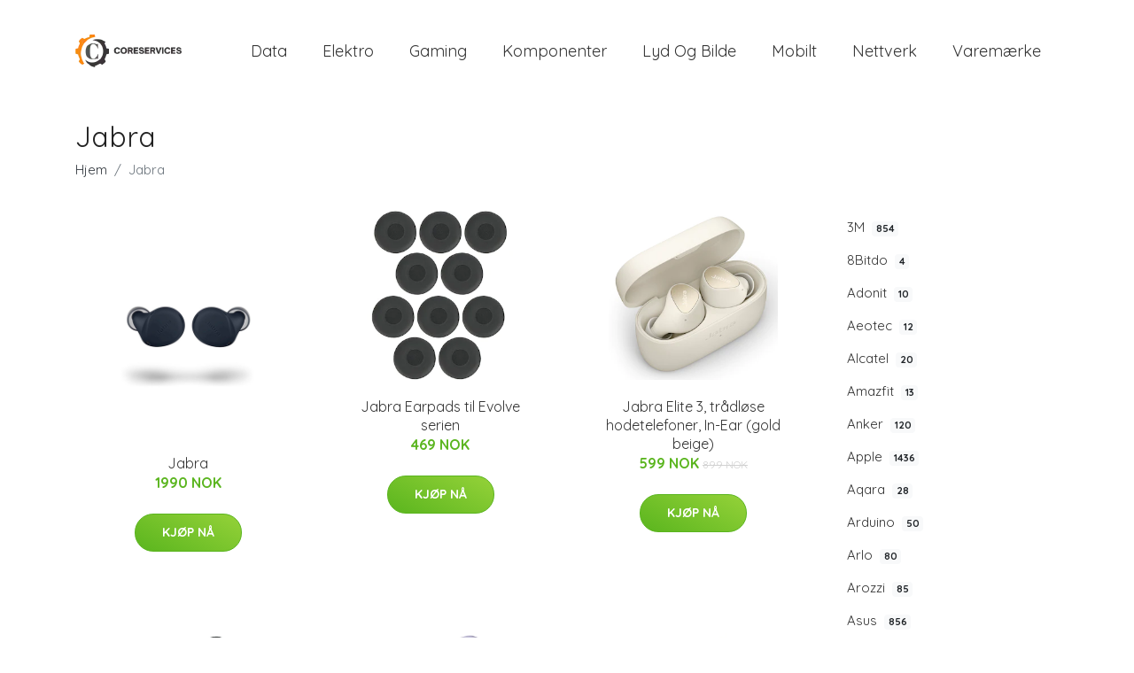

--- FILE ---
content_type: text/plain
request_url: https://www.google-analytics.com/j/collect?v=1&_v=j102&a=169705240&t=pageview&_s=1&dl=https%3A%2F%2Fcoreservices.no%2Fpc%2Fjabra%2F&ul=en-us%40posix&dt=K%C3%B8b%20Jabra%20Online%20%7C%20Coreservices.no&sr=1280x720&vp=1280x720&_u=YEBAAEABAAAAACAAI~&jid=1798376028&gjid=1560989048&cid=1097999062.1769361792&tid=UA-213339206-19&_gid=1196893401.1769361792&_r=1&_slc=1&gtm=45He61m0n81NMB9HNFv855282648za200zd855282648&gcd=13l3l3l3l1l1&dma=0&tag_exp=103116026~103200004~104527906~104528501~104684208~104684211~105391253~115938465~115938468~116682875~117025848~117041587~117042505~117223560&z=2101583673
body_size: -451
content:
2,cG-0RGW3HB2K8